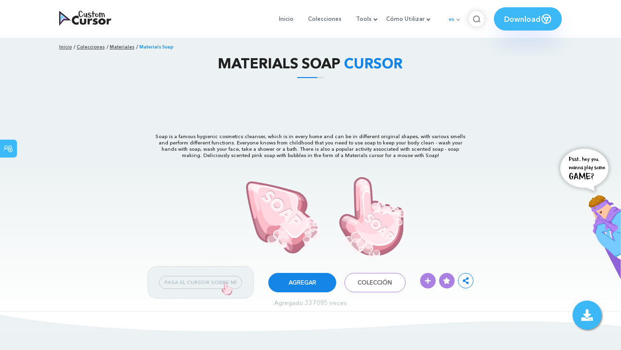

--- FILE ---
content_type: text/html; charset=utf-8
request_url: https://www.google.com/recaptcha/api2/aframe
body_size: 267
content:
<!DOCTYPE HTML><html><head><meta http-equiv="content-type" content="text/html; charset=UTF-8"></head><body><script nonce="Lsph-fWO6IukI53mXveJWw">/** Anti-fraud and anti-abuse applications only. See google.com/recaptcha */ try{var clients={'sodar':'https://pagead2.googlesyndication.com/pagead/sodar?'};window.addEventListener("message",function(a){try{if(a.source===window.parent){var b=JSON.parse(a.data);var c=clients[b['id']];if(c){var d=document.createElement('img');d.src=c+b['params']+'&rc='+(localStorage.getItem("rc::a")?sessionStorage.getItem("rc::b"):"");window.document.body.appendChild(d);sessionStorage.setItem("rc::e",parseInt(sessionStorage.getItem("rc::e")||0)+1);localStorage.setItem("rc::h",'1768641622921');}}}catch(b){}});window.parent.postMessage("_grecaptcha_ready", "*");}catch(b){}</script></body></html>